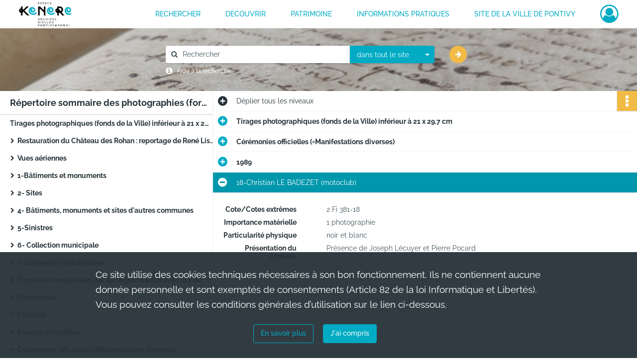

--- FILE ---
content_type: text/html; charset=UTF-8
request_url: https://archives.pontivy.fr/ark:/87553/7863fgxdbr5s
body_size: 5393
content:
<!DOCTYPE html>
<html lang="fr">
    <head data-captcha="none">
                    
        
        <meta charset="utf-8">
        <title>    18-Christian LE BADEZET (motoclub)
</title>

        <meta name="twitter:card" content="summary" /><meta property="og:url" content="https://archives.pontivy.fr/ark:/87553/7863fgxdbr5s" /><meta property="og:title" content="    18-Christian LE BADEZET (motoclub)
" /><meta property="og:description" content="Présence de Joseph Lécuyer et Pierre Pocard" /><meta name="twitter:site" content="@ArchivesPontivy" />
        <meta name="viewport" content="user-scalable=no, initial-scale=1, maximum-scale=1, minimum-scale=1, width=device-width, height=device-height"/>
        <meta name="format-detection" content="telephone=no" />

        
                    <link rel="apple-touch-icon" sizes="180x180" href="/assets/src/application/Custom/assets/static/front/favicons/apple-touch-icon.b2fb10c7c104b72e644a982fcb206240.png">
<link rel="icon" type="image/png" sizes="32x32" href="/assets/src/application/Custom/assets/static/front/favicons/favicon-32x32.2914eb6437e58a17681201ded8d828d2.png">
<link rel="icon" type="image/png" sizes="16x16" href="/assets/src/application/Custom/assets/static/front/favicons/favicon-16x16.10552ff949ca0e765e65e73ad65d48a9.png">
<link rel="manifest" href="/assets/src/application/Custom/assets/static/front/favicons/site.webmanifest.44fe19b82676cc49550804ef880e2e3e.json">
<link rel="mask-icon" href="/assets/src/application/Custom/assets/static/front/favicons/safari-pinned-tab.5131fba50e2b30b67931945261d79137.svg" color="#5bbad5">

<meta name="msapplication-TileColor" content="#da532c">
<meta name="theme-color" content="#ffffff">
        
        <link rel="stylesheet" type="text/css" href="/assets/assets/front/scss/common.6d137dff654588838818a22247fc3e81.css" />
        <link rel="stylesheet" type="text/css" href="/assets/assets/fonts/index.31b5c1038006a63162fc07056026b88e.css">

            
    <link rel="stylesheet" type="text/css" href="/assets/assets/front/scss/notice-complete.309cd04b7bea5636419aead7e90d7955.css" />

        <link rel="stylesheet" type="text/css" href="/assets/src/application/Custom/assets/src/scss/index.1c87b0f2893997ac4e7896e061ec4227.css" />
        <link rel="stylesheet" type="text/css" href="/assets/node_modules/@knight-lab/timelinejs/dist/css/timeline.4aafa9c57f79aa1cb4bc15c28ceea4bc.css" />

    </head>
    <body id="notice-complete">

                    <header id="header" role="banner">
    <div class="institutional-banner-desktop">
        

    </div>
    <div id="main-header">
        <a id="logo" href="/" title="Aller à la page d&#039;accueil">
    <img class="logo-desktop" src="/assets/src/application/Custom/assets/static/front/img/icono-logo/logo-header.bf5c6a36206dcda85f4c9558f611951a.svg" alt="Archives de Pontivy"/>

        
    <img class="logo-mobile" src="/assets/src/application/Custom/assets/static/front/img/icono-logo/logo-header.bf5c6a36206dcda85f4c9558f611951a.svg" alt="Archives de Pontivy"/>

    <span class="sr-only">Archives de Pontivy</span>
</a>
            
<nav id="main-menu" role="navigation">
            <ul aria-label="menu principal">
                                    <li><a
    href="/page/rechercher-dans-les-fonds"
    title="Aller à la page : &quot;RECHERCHER&quot;"
>RECHERCHER</a>
</li>
                                <li class="submenu-container"><a href="#">DECOUVRIR</a>
    <ul class="subnav">
                    <li><a
    href="/page/histoire-et-documents"
    title="Aller à la page : &quot;Histoire et documents&quot;"
>Histoire et documents</a>
</li>
                    <li><a
    href="/page/expositions"
    title="Aller à la page : &quot;Expositions&quot;"
>Expositions</a>
</li>
                    <li><a
    href="/page/offre-pedagogique"
    title="Aller à la page : &quot;Offre pédagogique&quot;"
>Offre pédagogique</a>
</li>
            </ul>
</li>
                                <li class="submenu-container"><a href="#">PATRIMOINE</a>
    <ul class="subnav">
                    <li><a
    href="/page/mise-en-ligne-de-la-collection-municipale"
    title="Aller à la page : &quot;Présentation du projet&quot;"
>Présentation du projet</a>
</li>
                    <li><a
    href="/page/bienvenue-sur-le-portail-des-collections-de-la-ville-de-pontivy-"
    title="Aller à la page : &quot;Portail des collections&quot;"
>Portail des collections</a>
</li>
            </ul>
</li>
                                <li class="submenu-container"><a href="#">INFORMATIONS PRATIQUES</a>
    <ul class="subnav">
                    <li><a
    href="/page/presentation"
    title="Aller à la page : &quot;Présentation des archives&quot;"
>Présentation des archives</a>
</li>
                    <li><a
    href="/page/nous-contacter-venir-aux-archives"
    title="Aller à la page : &quot;Nous contacter / Venir aux archives&quot;"
>Nous contacter / Venir aux archives</a>
</li>
                    <li><a
    href="/page/reutilisation-des-archives"
    title="Aller à la page : &quot;Réutilisation des archives&quot;"
>Réutilisation des archives</a>
</li>
            </ul>
</li>
                                <li><a
    href="https://ville-pontivy.bzh/" rel="noopener noreferrer" target="_blank"
    title="Aller à la page : &quot;Site de la ville de Pontivy&quot;"
>Site de la ville de Pontivy</a>
</li>
            
        </ul>
    </nav>
<nav id="burger-main-menu" class="left" role="navigation">
            <div>
            <label for="burger-sidebar" class="toggle" aria-label="Ouvrir le menu déroulant">
                <span class="sr-only">Ouvrir le menu déroulant</span>
                <span class="icon-bar"></span>
                <span class="icon-bar"></span>
                <span class="icon-bar"></span>
            </label>
            <input type="checkbox" id="burger-sidebar" class="sidebartoggler">

            <div class="page-wrap">
                <div class="sidebar">
                    <ul class="mainnav">
                                                <li><a
    href="/page/rechercher-dans-les-fonds"
    title="Aller à la page : &quot;RECHERCHER&quot;"
>RECHERCHER</a>
</li>
                                <li class="submenu-container"><a href="#">DECOUVRIR</a>
    <ul class="subnav">
                    <li><a
    href="/page/histoire-et-documents"
    title="Aller à la page : &quot;Histoire et documents&quot;"
>Histoire et documents</a>
</li>
                    <li><a
    href="/page/expositions"
    title="Aller à la page : &quot;Expositions&quot;"
>Expositions</a>
</li>
                    <li><a
    href="/page/offre-pedagogique"
    title="Aller à la page : &quot;Offre pédagogique&quot;"
>Offre pédagogique</a>
</li>
            </ul>
</li>
                                <li class="submenu-container"><a href="#">PATRIMOINE</a>
    <ul class="subnav">
                    <li><a
    href="/page/mise-en-ligne-de-la-collection-municipale"
    title="Aller à la page : &quot;Présentation du projet&quot;"
>Présentation du projet</a>
</li>
                    <li><a
    href="/page/bienvenue-sur-le-portail-des-collections-de-la-ville-de-pontivy-"
    title="Aller à la page : &quot;Portail des collections&quot;"
>Portail des collections</a>
</li>
            </ul>
</li>
                                <li class="submenu-container"><a href="#">INFORMATIONS PRATIQUES</a>
    <ul class="subnav">
                    <li><a
    href="/page/presentation"
    title="Aller à la page : &quot;Présentation des archives&quot;"
>Présentation des archives</a>
</li>
                    <li><a
    href="/page/nous-contacter-venir-aux-archives"
    title="Aller à la page : &quot;Nous contacter / Venir aux archives&quot;"
>Nous contacter / Venir aux archives</a>
</li>
                    <li><a
    href="/page/reutilisation-des-archives"
    title="Aller à la page : &quot;Réutilisation des archives&quot;"
>Réutilisation des archives</a>
</li>
            </ul>
</li>
                                <li><a
    href="https://ville-pontivy.bzh/" rel="noopener noreferrer" target="_blank"
    title="Aller à la page : &quot;Site de la ville de Pontivy&quot;"
>Site de la ville de Pontivy</a>
</li>
            
                    </ul>
                    

                </div>
            </div>
        </div>
    </nav>
<nav id="user-profile" role="navigation">
    <ul>
        <li class="user-profile submenu-container">
    <a href="/user/login?targetRoute=identifiers.front.ark.routing.external&amp;targetRouteParameters%5BarkUrlPath%5D=87553/7863fgxdbr5s" class="user-profile-icon-container" title="Mon espace personnel">
        <i class="fa fa-user-circle-o" aria-hidden="true"></i>
    </a>
    <ul class="subnav">
        <li>
            <a href="/user/login?targetRoute=identifiers.front.ark.routing.external&amp;targetRouteParameters%5BarkUrlPath%5D=87553/7863fgxdbr5s" title="Se connecter">Se connecter</a>
        </li>
                    <li>
                <a href="/register" title="S&#039;inscrire">S&#039;inscrire</a>
            </li>
            </ul>

</li>

    </ul>
</nav>
<nav id="burger-user-profile" class="right" role="navigation">
    <label for="profile-sidebar" class="toggle">
            <i class="fa fa-user-circle-o user-profile-icon " aria-hidden="true"></i>

    </label>
    <input type="checkbox" id="profile-sidebar" class="sidebartoggler">

    <div class="page-wrap">
        <div class="sidebar">
            <ul class="mainnav">
                    <li>
        <a href="/user/login?targetRoute=identifiers.front.ark.routing.external&amp;targetRouteParameters%5BarkUrlPath%5D=87553/7863fgxdbr5s" title="Se connecter">Se connecter</a>
    </li>
            <li>
            <a href="/register" title="S&#039;inscrire">S&#039;inscrire</a>
        </li>
    
            </ul>
        </div>
    </div>
</nav>


    </div>
</header>
        
        <a href="#page-top" id="scrollup" class="no-print" aria-label="Revenir en haut de la page">
            <i class="fa fa-angle-up"></i>
            <span class="sr-only">Revenir en haut de la page</span>
        </a>

        <div id="old-browsers" class="disclaimer">
    <div class="text">
        Ce portail est conçu pour être utilisé sur les navigateurs Chrome, Firefox, Safari et Edge. Pour une expérience optimale, nous vous invitons à utiliser l&#039;un de ces navigateurs.
    </div>
    <div class="buttons">
        <button type="button" class="btn btn-primary" id="old-browsers-accept">J&#039;ai compris</button>
    </div>
</div>

        <main role="main" id="page-top">

                                        
            
            <section class="section-search wide no-print" style="background-image:url(/images/fa0551f4-e363-448c-9bc4-aca4f52381cd_global_search_banner.png)">
    <div class="search-content clearfix" role="search">
        <form id="search" action="https://archives.pontivy.fr/search/results" method="GET" class="select-search">
            <div class="search-content-field clearfix">
                <i class="fal fa-search"></i>
                <label for="search-input">Moteur de recherche</label>
                <input type="text"
                       id="search-input"
                       name="q"
                       class="form-control"
                       placeholder="Rechercher"
                       value=""
                       required pattern=".*\S.*"
                       aria-label="Rechercher à travers le moteur de recherche"/>
            </div>
                        
                <div class="scope-select">
        <select name="scope" class="selectpicker" style="display: none">
            <option value="all" selected>dans tout le site</option>
            <option value="archival">dans les documents</option>
            <option value="page">dans les pages</option>
        </select>
    </div>

            <button type="submit" data-toggle="tooltip" data-placement="top" title="Rechercher" class="accent round fal fa-arrow-right"></button>
        </form>
        <form id="search-navigation" action="https://archives.pontivy.fr/search/results" method="GET">
                    </form>
    </div>

    <div class="help-search clearfix">
        <i class="fas fa-info-circle"></i>
        <a data-toggle="modal" data-target="#searchHelp" href="" title="Plus d&#039;informations sur l&#039;aide à la recherche">Aide à la recherche</a>
    </div>
    <div class="modal fade" data-url="/search/help" id="searchHelp" aria-hidden="true">
        <div class="modal-dialog" role="document">
            <div class="modal-content">
                <div class="modal-header">
                    <h2 class="modal-title">Aide à la recherche</h2>
                    <button type="button" class="close" data-dismiss="modal"><span aria-hidden="true">&times;</span></button>
                </div>
                <div class="modal-body"></div>
            </div>
        </div>
    </div>
</section>



            
                            
<aside class="alert-container row">
</aside>
            
            <div class="container">
                
<section class="notice clearfix row">
    <div class="col-4 list-notice">
        
    <h2 id="finding-aid" title="Répertoire sommaire des photographies (format inférieur à 21 x 29.7 cm)">Répertoire sommaire des photographies (format inférieur à 21 x 29.7 cm)</h2>
            <div id="classification-plan-navigation"
             data-url="https://archives.pontivy.fr/api/classificationPlan/v1/tree/5c558760-a41c-4181-968f-67fd4fa53938_e29df15c-65e7-4dac-965f-545cda4cebe2"
             data-record-content-target="notice-content"
             data-current-node-id="5c558760-a41c-4181-968f-67fd4fa53938_e29df15c-65e7-4dac-965f-545cda4cebe2"
        ></div>
    
    </div>
    <div id="notice-content" class="content-notice col-12 col-sm-8">
        
    
<div
    id="actionbar"
    data-bookmark-url="https://archives.pontivy.fr/user/api/v1/bookmark/record/7863fgxdbr5s"
    data-bookmark-data="{}"
    data-bookmark-list-url="https://archives.pontivy.fr/user/bookmarks"
    data-logged-in=""
        data-social="1"    data-print="1"
    data-bookmarked=""
    data-site-name="Archives de Pontivy"
    data-page-title="    18-Christian LE BADEZET (motoclub)
"
    data-share-mail-body="Bonjour,
Je vous recommande cette page :
https%3A%2F%2Farchives.pontivy.fr%2Fark%3A%2F87553%2F7863fgxdbr5s
Bonne consultation !
"
    ></div>



        
    
    

<div
    class="collapse-toggle-all show"
    data-parentRecords-fold="Replier"
    data-parentRecords-unfold="Déplier"
>
    <span>Déplier</span> tous les niveaux
</div>

    
<section class="notice-info notice-3">
    <div class="intitup
        collapsed                " data-target="#notice3"
        data-toggle="collapse"        aria-expanded="true">

                    <h2>    Tirages photographiques (fonds de la Ville) inférieur à 21 x 29.7 cm
</h2>
            </div>
    <div class="clearfix detail collapse-await " id="notice3" aria-expanded="true">
        <div class="groups">
            
    <div class="group">
                
    

                                                                
            <div class="row ">
            <div class="attribut-col col-xl-3 col-lg-5 col-md-5 col-sm-5">
                <p class="attribut">Autres Cotes</p>
            </div>
            <div class="content-col col-xl-9 col-lg-7 col-md-7 col-sm-7 ">
                <div class="content">        <div class="read-more" data-more="Afficher plus" data-less="Afficher moins">2 Fi</div>
</div>
            </div>
        </div>
    

                                            
    


                
    


                
    


                            
    

    
                    
    


                    
    


                    
    



                            
    

    
                    
    


                    
    



                            
    

    
                            
    

    
    </div>












        </div>
            </div>
</section>
    
<section class="notice-info notice-2">
    <div class="intitup
        collapsed                " data-target="#notice2"
        data-toggle="collapse"        aria-expanded="true">

                    <h2>    Cérémonies officielles (=Manifestations diverses)
</h2>
            </div>
    <div class="clearfix detail collapse-await " id="notice2" aria-expanded="true">
        <div class="groups">
            
    <div class="group">
                
    

                                            
    

                                            
    


                
    


                
    


                            
    

    
                    
    


                    
    


                    
    



                            
    

    
                    
    


                    
    



                            
    

    
                            
    

    
    </div>












        </div>
            </div>
</section>
    
<section class="notice-info notice-1">
    <div class="intitup
        collapsed                " data-target="#notice1"
        data-toggle="collapse"        aria-expanded="true">

                    <h2>    1989
</h2>
            </div>
    <div class="clearfix detail collapse-await " id="notice1" aria-expanded="true">
        <div class="groups">
            
    <div class="group">
                
    

                                            
    

                                            
    


                
    


                
    


                            
    

    
                    
    


                    
    


                    
    



                            
    

    
                    
    


                    
    



                            
    

    
                            
    

    
    </div>












        </div>
            </div>
</section>

<section class="notice-info notice-0">
    <div class="intitup
                        " data-target="#notice0"
        data-toggle="collapse"        aria-expanded="true">

                    <h2>    18-Christian LE BADEZET (motoclub)
</h2>
            </div>
    <div class="clearfix detail collapse-await show" id="notice0" aria-expanded="true">
        <div class="groups">
            
    <div class="group">
                
            <div class="row ">
            <div class="attribut-col col-xl-3 col-lg-5 col-md-5 col-sm-5">
                <p class="attribut">Cote/Cotes extrêmes</p>
            </div>
            <div class="content-col col-xl-9 col-lg-7 col-md-7 col-sm-7 ">
                <div class="content">        <div class="read-more" data-more="Afficher plus" data-less="Afficher moins">2 Fi 381-18</div>
</div>
            </div>
        </div>
    

                                            
    

                                            
    


                
    


                
    


                                                    
            <div class="row ">
            <div class="attribut-col col-xl-3 col-lg-5 col-md-5 col-sm-5">
                <p class="attribut">Importance matérielle</p>
            </div>
            <div class="content-col col-xl-9 col-lg-7 col-md-7 col-sm-7 ">
                <div class="content">        <div class="read-more" data-more="Afficher plus" data-less="Afficher moins"><span>1 photographie</span></div>
</div>
            </div>
        </div>
    

    
            
                    
    


                    
    


                    
    



                            
    

    
                                                                    
            <div class="row sub-level">
            <div class="attribut-col col-xl-3 col-lg-5 col-md-5 col-sm-5">
                <p class="attribut">Particularité physique</p>
            </div>
            <div class="content-col col-xl-9 col-lg-7 col-md-7 col-sm-7 ">
                <div class="content">        <div class="read-more" data-more="Afficher plus" data-less="Afficher moins"><span>noir et blanc</span></div>
</div>
            </div>
        </div>
    


                    
    



                            
    

    
                            
    

    
    </div>




    <div class="group">
                                                    
            <div class="row ">
            <div class="attribut-col col-xl-3 col-lg-5 col-md-5 col-sm-5">
                <p class="attribut">Présentation du contenu</p>
            </div>
            <div class="content-col col-xl-9 col-lg-7 col-md-7 col-sm-7 ">
                <div class="content">        <div class="read-more" data-more="Afficher plus" data-less="Afficher moins"><p>Présence de Joseph Lécuyer et Pierre Pocard</p></div>
</div>
            </div>
        </div>
    

    
            
                            
    

    
                            
    

    
                            
    

    
    </div>








        </div>
                                <div class="record-actions">
    </div>
    
            </div>
</section>

    </div>
</section>

            </div>

        </main>

                        
    <footer id="footer" role="contentinfo">
                                
                                <div class="container default">
        <div class="row">
                            <div class="header-footer-col col-md-3 col-lg-3 header-footer-align-left">
                                            <span class="heading">NOUS CONTACTER</span>
                    
                    <div class="mt-2">
    <p class="mb-0"><b>Archives municipales de Pontivy</b></p>
    <p class="mb-0">Espace KENERE</p>
    <p class="mb-0">34, bis rue du Général de Gaulle</p>
    <p class="mb-0">56300 Pontivy</p>
</div>
<div class="mt-2">
    <i class="fa fa-phone" aria-label="Téléphone" aria-hidden="true"></i> 02 97 39 49 11
</div>
<div class="mt-2">
    <i class="fa fa-envelope" aria-label="Courriel" aria-hidden="true"></i> archives.kenere@ville-pontivy.bzh
</div>

                </div>
                            <div class="header-footer-col col-md-3 col-lg-3 header-footer-align-left">
                                            <span class="heading">NOUS SUIVRE</span>
                    
                    <ul class="links">
            <li class="link
">
        <a href="https://twitter.com/ArchivesPontivy"
         title="Twitter"                      rel="noopener noreferrer"            target="_blank"
            >
                    <i class="nf nf-x-twitter-square nf-2x" aria-hidden="true"></i>
                            Twitter
            </a>
    </li>
            <li class="link
">
        <a href="https://www.facebook.com/espacekenere"
         title="Facebook"                      rel="noopener noreferrer"            target="_blank"
            >
                    <i class="nf nf-facebook-square nf-2x" aria-hidden="true"></i>
                            Facebook
            </a>
    </li>
    </ul>
                </div>
                            <div class="header-footer-col col-md-3 col-lg-3 header-footer-align-left">
                    
                    
    <a href="https://ville-pontivy.bzh"
                             rel="noopener noreferrer"            target="_blank"
            >
            <img
        src="/assets/src/application/Custom/assets/static/front/img/icono-logo/logo-footer.3bd9a597aa175cc7f221800eed65263a.svg"
                alt="Ville de Pontivy"    />

    </a>
                </div>
                    </div>
    </div>

                                                            <div class="container institutional">
        <div class="row">
                            <div class="header-footer-col col-md-12 col-lg-12 header-footer-align-center">
                    
                    <ul class="links">
            <li class="link
">
        <a href="/page/conditions-generales-d-utilisation"
         title="Mentions légales"             >
                            Mentions légales
            </a>
    </li>
            <li class="link
">
        <a href="/page/conditions-generales-d-utilisation"
         title="Politique de confidentialité"             >
                            Politique de confidentialité
            </a>
    </li>
            <li class="link
">
        <a href="/page/conditions-generales-d-utilisation"
         title="Conditions Générales d&#039;Utilisation"             >
                            Conditions Générales d&#039;Utilisation
            </a>
    </li>
            <li class="link
">
        <a href="/page/credits"
         title="Crédits"             >
                            Credits
            </a>
    </li>
            <li class="link
">
        <a href="/page/accessibilite"
         title="Accessibilité"             >
                            Accessibilité
            </a>
    </li>
    </ul>
                </div>
                    </div>
    </div>

                        </footer>
        
                                    <script src="/assets/common.561aa4e00dd5800d1a92.js"></script>
                            <script src="/assets/vendor.front.3dc8736acbf7fa94e42b.js"></script>
                            <script src="/assets/front.2bbd9f26f368577f8ffa.js"></script>
                    
        <div id="rgpd-infos"
     class="disclaimer"
     >
    <div class="text">
        <p>
            Ce site utilise des <span lang="en">cookies</span> techniques nécessaires à son bon fonctionnement. Ils ne contiennent aucune donnée personnelle et sont exemptés de consentements (Article 82 de la loi Informatique et Libertés).
        </p>
        <p>
                            Vous pouvez consulter les conditions générales d’utilisation sur le lien ci-dessous.
                    </p>
    </div>
    <div class="buttons">
                                    <a href="/page/conditions-generales-d-utilisation" rel="noopener noreferrer" target="_blank">
            <button type="button" class="btn btn-secondary" title="En savoir plus sur les conditions générales d&#039;utilisation">En savoir plus</button>
        </a>
        <button type="button" class="btn btn-primary" id="rgpd-infos-understand">J&#039;ai compris</button>
    </div>

</div>
        
    </body>
</html>
